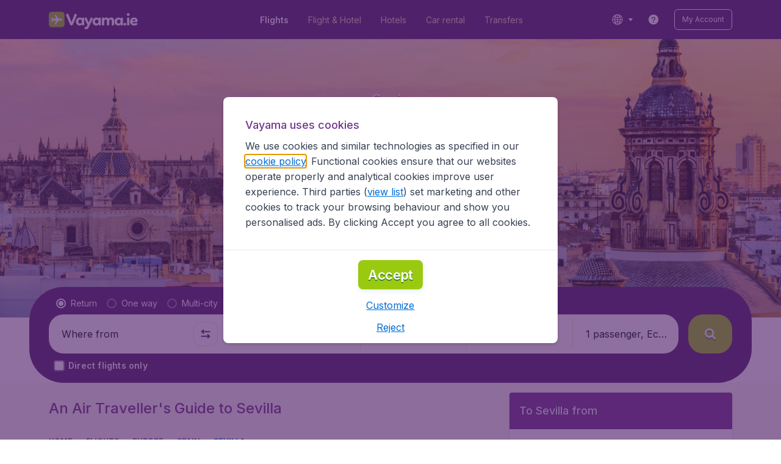

--- FILE ---
content_type: application/javascript
request_url: https://assets.travix.com/client/SubNavigationTabs-bf87bdc6df7c2047e0f4.js
body_size: 1161
content:
"use strict";(self.__LOADABLE_LOADED_CHUNKS__=self.__LOADABLE_LOADED_CHUNKS__||[]).push([[7281],{26142:function(e,t,r){var n=this&&this.__createBinding||(Object.create?function(e,t,r,n){void 0===n&&(n=r);var o=Object.getOwnPropertyDescriptor(t,r);o&&!("get"in o?!t.__esModule:o.writable||o.configurable)||(o={enumerable:!0,get:function(){return t[r]}}),Object.defineProperty(e,n,o)}:function(e,t,r,n){void 0===n&&(n=r),e[n]=t[r]}),o=this&&this.__setModuleDefault||(Object.create?function(e,t){Object.defineProperty(e,"default",{enumerable:!0,value:t})}:function(e,t){e.default=t}),i=this&&this.__importStar||function(e){if(e&&e.__esModule)return e;var t={};if(null!=e)for(var r in e)"default"!==r&&Object.prototype.hasOwnProperty.call(e,r)&&n(t,e,r);return o(t,e),t},d=this&&this.__importDefault||function(e){return e&&e.__esModule?e:{default:e}};Object.defineProperty(t,"__esModule",{value:!0});var a=r(74848),u=r(96540),c=r(40961),l=i(r(24886)),f=d(r(22353)),s=(0,u.forwardRef)((function(e,t){var r=e.background,n=e.bottom,o=e.children,i=e.left,d=e.position,u=e.right,s=e.top,b=e.usePortal,p=e.overrideZIndex,v=e.borderRadius,_=e.borderWidth,h=e.borderStyle,m=e.borderColor,y=e.overflow,g=e.paddingBlockEnd;if(!(0,f.default)())return null;var O=(0,a.jsx)(l.StickyComponent,{ref:t,background:r,borderColor:m,borderRadius:v,borderStyle:h,borderWidth:_,bottom:n,left:i,overflow:y,overrideZIndex:p,paddingBlockEnd:g,position:d,right:u,top:s,children:o});return b?(0,c.createPortal)(O,document.body):O}));s.displayName="StickyComponent",t.default=s},90060:function(e,t,r){var n=this&&this.__importDefault||function(e){return e&&e.__esModule?e:{default:e}};Object.defineProperty(t,"__esModule",{value:!0}),t.default=void 0;var o=r(26142);Object.defineProperty(t,"default",{enumerable:!0,get:function(){return n(o).default}})},32471:function(e,t,r){var n=this&&this.__makeTemplateObject||function(e,t){return Object.defineProperty?Object.defineProperty(e,"raw",{value:t}):e.raw=t,e},o=this&&this.__importDefault||function(e){return e&&e.__esModule?e:{default:e}};Object.defineProperty(t,"__esModule",{value:!0});var i,d=o(r(64171)).default.div.withConfig({componentId:"sc-1vdws4p"})(i||(i=n(["\n  display: block;\n  ","\n  ",";\n  z-index: ",";\n  ","\n  ","\n  ","\n  ","\n  ","\n  ","\n  ","\n"],["\n  display: block;\n  ","\n  ",";\n  z-index: ",";\n  ","\n  ","\n  ","\n  ","\n  ","\n  ","\n  ","\n"])),(function(e){var t=e.position;return"position: ".concat(t,";")}),(function(e){return["bottom","left","right","top"].filter((function(t){return!(null==e[t])})).map((function(t){return"".concat(t,": ").concat(e[t],"px;")}))}),(function(e){var t=e.theme,r=e.overrideZIndex;return r?t.zIndexes[r]:t.zIndexes.sticky}),(function(e){var t=e.borderRadius,r=e.theme;return t&&"border-radius: ".concat(r.borders.radius[t]," ").concat(r.borders.radius[t]," 0 0;")}),(function(e){var t=e.borderWidth,r=e.theme;return t&&"border-width: ".concat(r.borders.width[t],";")}),(function(e){var t=e.borderStyle,r=e.theme;return t&&"border-style: ".concat(r.borders.style[t],";")}),(function(e){var t=e.borderColor,r=e.theme;return t&&"border-color: ".concat(r.colors[t],";")}),(function(e){var t=e.overflow;return t&&"overflow: ".concat(t,";")}),(function(e){var t=e.background,r=e.theme;return t&&"background-color: ".concat(r.colors[t],";")}),(function(e){var t,r=e.paddingBlockEnd,n=e.theme;return r&&"padding-bottom: ".concat(null!==(t=n.spacings[r])&&void 0!==t?t:"number"==typeof r?"".concat(r,"px"):r,";")}));t.default=d},24886:function(e,t,r){var n=this&&this.__importDefault||function(e){return e&&e.__esModule?e:{default:e}};Object.defineProperty(t,"__esModule",{value:!0}),t.StickyComponent=void 0;var o=r(32471);Object.defineProperty(t,"StickyComponent",{enumerable:!0,get:function(){return n(o).default}})},84153:(e,t,r)=>{r.r(t),r.d(t,{default:()=>s});var n=r(89580),o=r.n(n),i=r(52914),d=r.n(i),a=r(22353),u=r.n(a),c=r(44288),l=r(3105),f=r(74848);const s=e=>{var{children:t,subNavigations:r}=e,n=u()(),{desktop:i}=(0,l.A)();if(!r)return t;var a=r.findIndex((e=>{var{isActive:t}=e;return t}));return(0,f.jsxs)(c.A,{children:[(0,f.jsx)(o(),{blockSize:i?"48px":"24px"}),(0,f.jsx)(d(),{activeTabColor:"PRIMARY_700",inactiveTabColor:"PRIMARY_300",index:a,noExtraScrollOffsetWidth:i,onChange:e=>window.open(r[e].path,"_self"),rounded:!0,shouldHideTitlePaddings:!0,shouldWrapTitleInContainer:!0,showShadow:!0,stickyTabTitle:n,titleBackgroundColor:"BACKGROUND_100",children:r.map((e=>{var{isActive:r,name:n,path:o}=e;return(0,f.jsx)(d().Tab,{dataAttrs:{"data-gtm-id":"sub-navigation"},title:n,children:r&&t},n+"-"+o)}))})]})}}}]);

--- FILE ---
content_type: application/javascript
request_url: https://assets.travix.com/client/city-07eefd2a9e58167f242a.js
body_size: 3671
content:
"use strict";(self.__LOADABLE_LOADED_CHUNKS__=self.__LOADABLE_LOADED_CHUNKS__||[]).push([[8918],{87949:(e,t,n)=>{n.d(t,{A:()=>x});var a=n(66493),r=n.n(a),i=n(53427),s=n.n(i),o=n(36819),c=n.n(o),l=n(5064),d=n(27628),h=n(62922),p=n(74848);const A=e=>{var{airportName:t,cityName:n,date:a,icon:i,dataAttrs:s}=e;return(0,p.jsxs)(r(),{children:[(0,p.jsx)(r(),{alignItems:"center",dataAttrs:s,flexDirection:"column",marginInlineEnd:"s300",children:i}),(0,p.jsxs)(r(),{flexWrap:"nowrap",overflow:"hidden",children:[(0,p.jsxs)(c(),{marginInlineEnd:"s200",tag:"span",withEllipsis:!0,children:[(0,p.jsxs)(c(),{color:"NEUTRAL_800",dataAttrs:s,fontWeight:"fw500",marginInlineEnd:t?"s200":void 0,tag:"span",children:[n,!!t&&","]}),(0,p.jsx)(c(),{dataAttrs:s,tag:"span",whiteSpace:"nowrap",children:t})]}),(0,p.jsx)(c(),{dataAttrs:s,tag:"span",whiteSpace:"nowrap",children:"• "+(0,h.A)(a,"shortDateMonthFormat")})]})]})};var m=n(72258),f={small:"s200",medium:"s400"};const x=e=>{var{farecacheInfo:t,dataAttrs:n,padding:a="small"}=e;if(!t)return null;if(!(0,l.A)("SHOW_FARECACHE_FLIGHT_INFO"))return null;var i,{airlineName:o,departure:h,destination:x,departureDate:u,returnDate:g,time:j}=t;return(0,p.jsx)(r(),{dataAttrs:n,padding:f[a],children:(0,p.jsxs)(r(),{background:"UI_WHITE",dataAttrs:n,flexDirection:"column",overflow:"hidden",children:[(0,p.jsx)(A,{airportName:h.airportName,cityName:h.cityName,dataAttrs:n,date:u,icon:(0,p.jsx)(s(),{color:"PRIMARY_100",dataAttrs:n,name:"airplane",width:15})}),(0,p.jsx)(A,{airportName:x.airportName,cityName:x.cityName,dataAttrs:n,date:g,icon:(0,p.jsx)(s(),{color:"PRIMARY_100",dataAttrs:n,name:"airplane",rotate:180,width:15})}),(0,p.jsx)(r(),{alignItems:"center",dataAttrs:n,flexDirection:"row",marginBlockStart:"s100",marginInlineStart:"s800",children:(0,p.jsxs)(c(),{color:"NEUTRAL_400",dataAttrs:n,children:[(0,d.A)("contentPages.farecache.timestamp",{hours:(i=(0,m.A)(new Date,j),i>=1?i:1)})," ","• ",o]})})]})})}},19895:(e,t,n)=>{n.d(t,{A:()=>m});var a=n(88440),r=n.n(a),i=n(89580),s=n.n(i),o=n(68883),c=n(36819),l=n.n(c),d=n(44288),h=n(1540),p=n(7382),A=n(74848);const m=e=>{var{dataAttrs:t,topListWidgetTitle:n,itemsList:a,widgetContent:i,isInfoIconEnabled:c}=e;return(0,A.jsx)(d.A,{children:(0,A.jsxs)(s(),{children:[(0,A.jsxs)(r(),{children:[(0,A.jsx)(o.Shape,{borderTopLeftRadius:"br200",borderTopRightRadius:"br200",children:(0,A.jsx)(s(),{background:"PRIMARY_700",padding:"s500",children:(0,A.jsx)(l(),{color:"SECONDARY_100",fontSize:"fs500",fontWeight:"fw500",children:n})})}),(0,A.jsx)(p.A,{dataAttrs:t,itemsList:a,widgetContent:i})]}),(0,A.jsx)(h.A,{dataAttrs:{"data-gtm-id":"top-list-item-info"},isInfoIconEnabled:c})]})})}},15557:(e,t,n)=>{n.d(t,{c:()=>s});var a=n(27628),r=n(21338);function i(){return i=Object.assign?Object.assign.bind():function(e){for(var t=1;t<arguments.length;t++){var n=arguments[t];for(var a in n)({}).hasOwnProperty.call(n,a)&&(e[a]=n[a])}return e},i.apply(null,arguments)}function s(e,t){return e?{itemsList:Object.values(e).filter((e=>"object"==typeof e)).map((e=>i({itemName:e.name,farecacheDestination:t},e))),topListWidgetTitle:e.topTitle+" "+(0,a.A)("contentPages.sidebarTopList.from"),widgetContent:{container:r.mm,componentName:r.wy}}:null}},1540:(e,t,n)=>{n.d(t,{A:()=>A});var a=n(89580),r=n.n(a),i=n(93334),s=n(36819),o=n.n(s),c=n(5064),l=n(27628),d=n(19274),h=n(79069),p=n(74848);const A=e=>{var{dataAttrs:t,isInfoIconEnabled:n}=e,{isPanelVisible:a,togglePanel:s}=(0,d.A)();return(void 0!==n?n:(0,c.A)("SHOW_FARECACHE_DISCLAIMERS"))?(0,p.jsx)(r(),{marginBlockStart:"s400",children:(0,p.jsxs)(o(),{color:"NEUTRAL_400",fontSize:"fs200",children:[(0,l.A)("contentPages.list.disclaimer")+" ",(0,p.jsx)(i.SecondaryButtonLink,{dataAttrs:t,fontSize:"fs200",linkColor:"NEUTRAL_400",onClick:s,children:(0,l.A)("contentPages.farecacheInfo.disclaimerLink")}),(0,p.jsx)(h.A,{handleClose:s,isVisible:a})]})}):null}},7382:(e,t,n)=>{n.d(t,{A:()=>O});var a=n(96540),r=n(56211),i=n.n(r),s=n(89580),o=n.n(s),c=n(33081),l=n.n(c),d=n(66493),h=n.n(d),p=n(53427),A=n.n(p),m=n(28882),f=n(79125),x=n.n(f),u=n(36819),g=n.n(u),j=n(27628),v=n(87949),b=n(91249),k=n(24733),w=n(73344),D=n(55118),I=n(74848);const N=e=>{var{dataAttrs:t,farecacheData:n,price:r,itemName:i,handleNavigate:s,container:o,componentName:c,farecacheDestination:d,farecacheDeparture:p,farecacheAirlineCode:f,showAsterisk:u,linkUrl:N,openLinkInNewTab:C,fetchFarecache:L=()=>{},maxDeparture:S,minDeparture:_,modalSearchProps:P}=e;(0,a.useEffect)((()=>{d&&p&&o&&c&&L({searchParams:(0,w.A)({farecacheDeparture:p,farecacheDestination:d,farecacheAirlineCode:f,maxDeparture:S,minDeparture:_}),data:{container:o,componentName:c,farecacheDeparture:p,farecacheDestination:d}})}),[c,o,S,_,p,d,f,L]);var R=(null==n?void 0:n.price)||r,E=(0,k.A)(n),y=(0,I.jsxs)(x(),{background:"UI_WHITE",dataAttrs:t,flexDirection:n?"column":"row",justifyContent:"space-between",noFeedback:!0,onClick:()=>(0,D.A)({linkUrl:N,farecacheData:n,contentDeparture:p,contentDestination:d,modalSearchProps:P,handleNavigate:s}),children:[(0,I.jsxs)(h(),{alignItems:"center",dataAttrs:t,flexGrow:1,justifyContent:"space-between",children:[(0,I.jsxs)(h(),{alignItems:"center",dataAttrs:t,minBlockSize:"28px",children:[(0,I.jsx)(g(),{color:"PRIMARY_600",dataAttrs:t,fontSize:"fs400",fontWeight:"fw700",lineHeight:1.38,children:i}),(0,I.jsx)(h(),{alignItems:"center",dataAttrs:t,paddingInlineStart:"s300",children:(0,I.jsx)(A(),{color:"PRIMARY_600",dataAttrs:t,height:9.6,name:"chevron-horizontal",width:9.6})})]}),R&&(0,I.jsx)(b.A,{dataAttrs:t,isUnderlined:!0,label:(0,j.A)("contentPages.priceCaption"),labelPosition:m.Position.Left,price:R,showAsterisk:u})]}),(0,I.jsx)(v.A,{dataAttrs:t,farecacheInfo:E})]});return N?(0,I.jsx)(l(),{href:N,target:C?"_blank":"_self",children:y}):y};var C=n(93334),L=n(68883);const S=e=>{var{dataAttrs:t,onExpand:n}=e;return(0,I.jsx)(L.Shape,{borderBottomLeftRadius:"br200",borderBottomRightRadius:"br200",children:(0,I.jsx)(o(),{dataAttrs:t,padding:"s500",children:(0,I.jsx)(C.PrimaryButtonLink,{"data-test":"primary-link",dataAttrs:t,fontSize:"fs300",icon:(0,I.jsx)(A(),{color:"UI_ACTIVE",dataAttrs:t,height:12,name:"chevron-horizontal",width:12}),iconPosition:"right",onClick:n,children:(0,j.A)("contentPages.list.expand")})})})};var _,P=n(74289);const R=e=>{var{itemsList:t,dataAttrs:n,openModal:r,fetchFarecache:s,widgetContent:c}=e,[l,d]=(0,a.useState)(!1),h=l?t:t.slice(0,3),p=e=>{r(e)};return(0,I.jsxs)(I.Fragment,{children:[h.map(((e,r)=>{var{itemName:d,farecacheDeparture:A,farecacheDestination:m,farecacheAirlineCode:f,linkUrl:x,price:u,maxDeparture:g,minDeparture:j,modalSearchProps:v,openLinkInNewTab:b}=e,{container:k,componentName:w,showAsterisk:D,farecache:C}=c,L=C&&A&&m&&C[(0,P.H)(A,m)];return(0,I.jsxs)(a.Fragment,{children:[(0,I.jsx)(o(),{padding:"s500",children:(0,I.jsx)(N,{componentName:w,container:k,dataAttrs:n,farecacheAirlineCode:f,farecacheData:L,farecacheDeparture:A,farecacheDestination:m,fetchFarecache:s,handleNavigate:p,itemName:d,linkUrl:x,maxDeparture:g,minDeparture:j,modalSearchProps:v,openLinkInNewTab:b,price:u,showAsterisk:D})}),!(r===t.length-1)&&!(r===h.length-1&&l)&&(_||(_=(0,I.jsx)(i(),{})))]},"top3_"+d)})),l||t.length<=3?null:(0,I.jsx)(S,{onExpand:()=>d(!l)})]})};var E=n(3718),y=n(18461);function B(){return B=Object.assign?Object.assign.bind():function(e){for(var t=1;t<arguments.length;t++){var n=arguments[t];for(var a in n)({}).hasOwnProperty.call(n,a)&&(e[a]=n[a])}return e},B.apply(null,arguments)}const O=e=>{var{widgetContent:t,dataAttrs:n,itemsList:a}=e;return(0,I.jsx)(y.Ay,{children:e=>{var{openModal:r}=e;return(0,I.jsx)(E.Ay,{children:e=>{var{farecache:i,fetchFarecache:s}=e,{container:o,componentName:c}=t,l={};return o&&c&&(l=i[c][o]),(0,I.jsx)(R,{dataAttrs:n,fetchFarecache:s,itemsList:a,openModal:r,widgetContent:B({},t,{farecache:l})})}})}})}},24733:(e,t,n)=>{n.d(t,{A:()=>r});var a=["price","airlineCode","oneWay"];const r=e=>{if(e)return function(e,t){if(null==e)return{};var n={};for(var a in e)if({}.hasOwnProperty.call(e,a)){if(-1!==t.indexOf(a))continue;n[a]=e[a]}return n}(e,a)}},77343:(e,t,n)=>{n.r(t),n.d(t,{SidebarTopListContainer:()=>G,default:()=>V});var a,r,i=n(81817),s=n.n(i),o=n(66493),c=n.n(o),l=n(89580),d=n.n(l),h=n(68883),p=n(40624),A=n.n(p),m=n(69677),f=n(27628),x=n(3105),u=n(22874),g=n(14656),j=n(8474),v=n(78905),b=n(40452),k=n(72651),w=n(39145),D=n(38433),I=n(95839),N=n(36235),C=n(19895),L=n(15557),S=n(54384),_=n(21345),P=n(36484),R=n(38198),E=n(68715),y=n(70663),B=n(76617),O=n(75849),T=n(45249),F=n(51286),U=n(21338),z=n(89426),M=n(24714),W=n(80789),H=n(74848);function Y(){return Y=Object.assign?Object.assign.bind():function(e){for(var t=1;t<arguments.length;t++){var n=arguments[t];for(var a in n)({}).hasOwnProperty.call(n,a)&&(e[a]=n[a])}return e},Y.apply(null,arguments)}var G=e=>(0,H.jsx)(C.A,Y({dataAttrs:{"data-gtm-id":"top-list-item"}},e));const V=e=>{var t,n,i,o,l,p,C,V,K,J,{content:q}=e;(0,u.G)(j.A.City);var{background:Q,breadcrumbs:X,title:Z,slogan:$,notificationParams:ee,marketingBannerParams:te,sameLevelLinks:ne,cityCode:ae,sidebarTopList:re,carousel:ie,headerOffer:se}=null!=(t=null==q?void 0:q.meta)?t:{},{components:oe}=null!=(n=null==q||null==(i=q.sections)?void 0:i[U.o0])?n:{},ce=(0,R.j)(se,Q),le=(0,b.A)(X),de=(0,f.A)("contentPages.disclaimer.top",void 0,""),he=(0,f.A)("contentPages.disclaimer.bottom",void 0,""),pe=(0,F.o)(ne),Ae=(0,B.A)([O.J.MoreInfo,O.J.OtherFlights],q),me=(0,L.c)(re,ae),{desktop:fe,l:xe}=(0,x.A)(),ue=!(null!=se&&se.hidden)&&ce.length>0;return(0,H.jsxs)(H.Fragment,{children:[(0,H.jsx)(I.A,{dataAttrs:{"data-testid":"cityPage.title"},farePrice:(0,N.A)(q),title:Z||(0,M.A)(j.A.City)}),(0,H.jsx)(W.L,{pageType:g.w4.ContentPage,children:()=>(0,H.jsxs)(H.Fragment,{children:[!!ee&&(0,H.jsx)(k.A,Y({},ee)),(0,_.B)(te)&&(0,H.jsx)(h.Shape,{zIndex:"base",children:(0,H.jsx)(c(),{inlineSize:"100%",m:{marginBlockStart:"s1400",position:"absolute",insetBlockStart:0},children:fe?(0,H.jsx)(s(),{children:(0,H.jsx)(S.R,Y({},te))}):(0,H.jsx)(S.R,Y({},te))})}),ue&&(o||(o=(0,H.jsx)(P.N,{carousel:ie,headerOfferList:ce}))),(0,H.jsx)(d(),{background:null!=se&&se.hidden?"PRIMARY_900":void 0,children:a||(a=(0,H.jsx)(E.A,{}))}),r||(r=(0,H.jsx)(z.V,{})),(0,H.jsxs)(T.A,{subNavigations:pe,children:[(0,H.jsx)(c(),{background:"BACKGROUND_50",children:(0,H.jsx)(s(),{children:(0,H.jsxs)(c(),{flexDirection:"row",children:[(0,H.jsxs)(c(),{flexBasis:"0%",flexDirection:"column",flexGrow:2,paddingBlock:"s300",children:[!(null==$||!$.length)&&(l||(l=(0,H.jsx)(d(),{paddingBlock:"s500",children:(0,H.jsx)(A(),{text:$})}))),!(null==le||!le.length)&&(p||(p=(0,H.jsx)(d(),{paddingBlock:"s300",children:(0,H.jsx)(v.A,{items:le})}))),de&&ue&&(C||(C=(0,H.jsx)(d(),{paddingBlock:"s500",children:(0,H.jsx)(D.A,{children:de})}))),oe&&(V||(V=(0,H.jsx)(w.A,{components:oe,notWrapChildrenInContainer:!0}))),!xe&&me&&(0,H.jsx)(d(),{paddingBlock:"s500",children:(0,H.jsx)(G,Y({},me))}),he&&(K||(K=(0,H.jsx)(d(),{paddingBlock:"s500",children:(0,H.jsx)(D.A,{children:he})})))]}),xe&&me&&(0,H.jsx)(d(),{flexBasis:"0%",flexGrow:1,paddingBlock:"s500",paddingInlineStart:"s800",children:(0,H.jsx)(G,Y({},me))})]})})}),!!Ae.length&&(0,H.jsx)(c(),{marginBlockEnd:"s500",children:(0,H.jsx)(d(),{inlineSize:"100%",xl:{margin:"auto",maxInlineSize:m.breakpoints.xl},children:J||(J=(0,H.jsx)(y.A,{tabs:Ae}))})})]})]})})]})}}}]);

--- FILE ---
content_type: application/javascript
request_url: https://assets.travix.com/client/3394-c8aa61feb2e072cbc2d7.js
body_size: 2782
content:
"use strict";(self.__LOADABLE_LOADED_CHUNKS__=self.__LOADABLE_LOADED_CHUNKS__||[]).push([[3394],{78034:function(e,t,n){var r=this&&this.__assign||function(){return r=Object.assign||function(e){for(var t,n=1,r=arguments.length;n<r;n++)for(var i in t=arguments[n])Object.prototype.hasOwnProperty.call(t,i)&&(e[i]=t[i]);return e},r.apply(this,arguments)},i=this&&this.__createBinding||(Object.create?function(e,t,n,r){void 0===r&&(r=n);var i=Object.getOwnPropertyDescriptor(t,n);i&&!("get"in i?!t.__esModule:i.writable||i.configurable)||(i={enumerable:!0,get:function(){return t[n]}}),Object.defineProperty(e,r,i)}:function(e,t,n,r){void 0===r&&(r=n),e[r]=t[n]}),o=this&&this.__setModuleDefault||(Object.create?function(e,t){Object.defineProperty(e,"default",{enumerable:!0,value:t})}:function(e,t){e.default=t}),a=this&&this.__importStar||function(e){if(e&&e.__esModule)return e;var t={};if(null!=e)for(var n in e)"default"!==n&&Object.prototype.hasOwnProperty.call(e,n)&&i(t,e,n);return o(t,e),t},u=this&&this.__rest||function(e,t){var n={};for(var r in e)Object.prototype.hasOwnProperty.call(e,r)&&t.indexOf(r)<0&&(n[r]=e[r]);if(null!=e&&"function"==typeof Object.getOwnPropertySymbols){var i=0;for(r=Object.getOwnPropertySymbols(e);i<r.length;i++)t.indexOf(r[i])<0&&Object.prototype.propertyIsEnumerable.call(e,r[i])&&(n[r[i]]=e[r[i]])}return n},l=this&&this.__importDefault||function(e){return e&&e.__esModule?e:{default:e}};Object.defineProperty(t,"__esModule",{value:!0});var c=n(74848),f=a(n(70223)),d=l(n(66493));t.default=function(e){var t=e.dataAttrs,n=e.children,i=e.isVertical,o=void 0!==i&&i,a=e.color,l=void 0===a?"SECONDARY_400":a,s=e.fullWidth,_=void 0!==s&&s,p=e.isStyled,h=void 0!==p&&p,b=u(e,["dataAttrs","children","isVertical","color","fullWidth","isStyled"]),v={isVertical:o,color:l,fullWidth:_,isStyled:h};return n?(0,c.jsxs)(d.default,r({},t,{alignItems:"center",flexDirection:o?"column":"row",children:[(0,c.jsx)(f.Divider,r({},v,t,b)),(0,c.jsx)(d.default,r({},t,{marginBlock:o?"s300":"auto",marginInline:o?"auto":"s300",children:n})),(0,c.jsx)(f.Divider,r({},v,t,b))]})):(0,c.jsx)(f.Divider,r({},t,v,b))}},56211:function(e,t,n){var r=this&&this.__importDefault||function(e){return e&&e.__esModule?e:{default:e}};Object.defineProperty(t,"__esModule",{value:!0}),t.default=void 0;var i=n(78034);Object.defineProperty(t,"default",{enumerable:!0,get:function(){return r(i).default}})},80182:function(e,t,n){var r=this&&this.__makeTemplateObject||function(e,t){return Object.defineProperty?Object.defineProperty(e,"raw",{value:t}):e.raw=t,e},i=this&&this.__createBinding||(Object.create?function(e,t,n,r){void 0===r&&(r=n);var i=Object.getOwnPropertyDescriptor(t,n);i&&!("get"in i?!t.__esModule:i.writable||i.configurable)||(i={enumerable:!0,get:function(){return t[n]}}),Object.defineProperty(e,r,i)}:function(e,t,n,r){void 0===r&&(r=n),e[r]=t[n]}),o=this&&this.__setModuleDefault||(Object.create?function(e,t){Object.defineProperty(e,"default",{enumerable:!0,value:t})}:function(e,t){e.default=t}),a=this&&this.__importStar||function(e){if(e&&e.__esModule)return e;var t={};if(null!=e)for(var n in e)"default"!==n&&Object.prototype.hasOwnProperty.call(e,n)&&i(t,e,n);return o(t,e),t},u=this&&this.__rest||function(e,t){var n={};for(var r in e)Object.prototype.hasOwnProperty.call(e,r)&&t.indexOf(r)<0&&(n[r]=e[r]);if(null!=e&&"function"==typeof Object.getOwnPropertySymbols){var i=0;for(r=Object.getOwnPropertySymbols(e);i<r.length;i++)t.indexOf(r[i])<0&&Object.prototype.propertyIsEnumerable.call(e,r[i])&&(n[r[i]]=e[r[i]])}return n},l=this&&this.__importDefault||function(e){return e&&e.__esModule?e:{default:e}};Object.defineProperty(t,"__esModule",{value:!0});var c,f,d,s,_,p,h,b,v=l(n(64918)),O=a(n(64171)),g=O.default.div.withConfig((0,v.default)("color","height","size")).withConfig({componentId:"sc-1icfnkn"})(b||(b=r(["\n  ","\n  ","\n  ","\n"],["\n  ","\n  ","\n  ","\n"])),(function(e){var t=e.isVertical,n=e.height,i=e.theme,o=e.color,a=e.size,u=void 0===a?"bw100":a,l=i.borders,c=l.width,f=l.style.SOLID,d=i.colors,s=i.divider.LINE_COLOR,_=c[u],b="".concat(_," ").concat(f," ").concat(d[s]);return t?(0,O.css)(p||(p=r(["\n      display: inline-block;\n      width: ",";\n\n      ","\n      &:after {\n        border-left: ",";\n        border-color: ",";\n        content: '';\n        display: inline-block;\n        height: 100%;\n      }\n    "],["\n      display: inline-block;\n      width: ",";\n\n      ","\n      &:after {\n        border-left: ",";\n        border-color: ",";\n        content: '';\n        display: inline-block;\n        height: 100%;\n      }\n    "])),_,n?"height: ".concat(n,";"):"",b,o&&i.colors[o]):(0,O.css)(h||(h=r(["\n    height: ",";\n    width: 100%;\n\n    &:after {\n      border-bottom: ",";\n      border-color: ",";\n      content: '';\n      display: block;\n    }\n  "],["\n    height: ",";\n    width: 100%;\n\n    &:after {\n      border-bottom: ",";\n      border-color: ",";\n      content: '';\n      display: block;\n    }\n  "])),_,b,o&&i.colors[o])}),(function(e){var t=e.isStyled,n=u(e,["isStyled"]);return t&&function(e){var t=e.isVertical,n=e.theme,i=e.color,o=e.size,a=void 0===o?"bw200":o,u=n.borders.width,l=n.divider,d=l.NOT_SOLID_LINE,s=l.LINE_COLOR,_=n.colors,p=u[a],h="".concat(p," ").concat(d," ").concat(_[s]);return t?(0,O.css)(c||(c=r(["\n      width: ",";\n      &:after {\n        border-left: ",";\n        border-color: ",";\n      }\n    "],["\n      width: ",";\n      &:after {\n        border-left: ",";\n        border-color: ",";\n      }\n    "])),p,h,i&&n.colors[i]):(0,O.css)(f||(f=r(["\n    height: ",";\n    &:after {\n      border-bottom: ",";\n      border-color: ",";\n    }\n  "],["\n    height: ",";\n    &:after {\n      border-bottom: ",";\n      border-color: ",";\n    }\n  "])),p,h,i&&n.colors[i])}(n)}),(function(e){var t=e.fullWidth,n=u(e,["fullWidth"]);return t&&function(e){var t=e.isVertical,n=(0,O.css)(d||(d=r(["\n    bottom: 0;\n    top: 0;\n  "],["\n    bottom: 0;\n    top: 0;\n  "]))),i=(0,O.css)(s||(s=r(["\n    left: 0;\n    right: 0;\n  "],["\n    left: 0;\n    right: 0;\n  "])));return(0,O.css)(_||(_=r(["\n    &:after {\n      position: absolute;\n      ","\n    }\n  "],["\n    &:after {\n      position: absolute;\n      ","\n    }\n  "])),t?n:i)}(n)}));t.default=g},70223:function(e,t,n){var r=this&&this.__importDefault||function(e){return e&&e.__esModule?e:{default:e}};Object.defineProperty(t,"__esModule",{value:!0}),t.Divider=void 0;var i=n(80182);Object.defineProperty(t,"Divider",{enumerable:!0,get:function(){return r(i).default}})},890:function(e,t,n){var r=this&&this.__assign||function(){return r=Object.assign||function(e){for(var t,n=1,r=arguments.length;n<r;n++)for(var i in t=arguments[n])Object.prototype.hasOwnProperty.call(t,i)&&(e[i]=t[i]);return e},r.apply(this,arguments)},i=this&&this.__createBinding||(Object.create?function(e,t,n,r){void 0===r&&(r=n);var i=Object.getOwnPropertyDescriptor(t,n);i&&!("get"in i?!t.__esModule:i.writable||i.configurable)||(i={enumerable:!0,get:function(){return t[n]}}),Object.defineProperty(e,r,i)}:function(e,t,n,r){void 0===r&&(r=n),e[r]=t[n]}),o=this&&this.__setModuleDefault||(Object.create?function(e,t){Object.defineProperty(e,"default",{enumerable:!0,value:t})}:function(e,t){e.default=t}),a=this&&this.__importStar||function(e){if(e&&e.__esModule)return e;var t={};if(null!=e)for(var n in e)"default"!==n&&Object.prototype.hasOwnProperty.call(e,n)&&i(t,e,n);return o(t,e),t};Object.defineProperty(t,"__esModule",{value:!0});var u=n(74848),l=a(n(93412)),c=function(e){var t=e.children,n=e.dataAttrs;return(0,u.jsx)(l.Content,r({dangerouslySetInnerHTML:{__html:t}},n))};c.defaultProps={dataAttrs:{}},t.default=c},3662:function(e,t,n){var r=this&&this.__importDefault||function(e){return e&&e.__esModule?e:{default:e}};Object.defineProperty(t,"__esModule",{value:!0}),t.default=void 0;var i=n(890);Object.defineProperty(t,"default",{enumerable:!0,get:function(){return r(i).default}})},1289:function(e,t,n){var r=this&&this.__makeTemplateObject||function(e,t){return Object.defineProperty?Object.defineProperty(e,"raw",{value:t}):e.raw=t,e},i=this&&this.__importDefault||function(e){return e&&e.__esModule?e:{default:e}};Object.defineProperty(t,"__esModule",{value:!0});var o,a=i(n(64171)).default.div.withConfig({componentId:"sc-4fa29y"})(o||(o=r(["\n  font-family: ",";\n\n  p {\n    ",";\n  }\n\n  strong {\n    ",";\n  }\n"],["\n  font-family: ",";\n\n  p {\n    ",";\n  }\n\n  strong {\n    ",";\n  }\n"])),(function(e){return e.theme.fonts.global.fontFamily}),(function(e){var t=e.theme,n=t.colors,r=t.fonts;return"\n      color: ".concat(n.NEUTRAL_700,";\n      font-size: ").concat(r.sizes.fs300,";\n      font-weight: ").concat(r.global.weight.fw400,";\n      line-height: 1.5;\n    ")}),(function(e){var t=e.theme,n=t.colors,r=t.fonts;return"\n      color: ".concat(n.NEUTRAL_800,";\n      font-size: ").concat(r.sizes.fs300,";\n      font-weight: ").concat(r.global.weight.fw500,";\n      line-height: 1.5;\n    ")}));t.default=a},93412:function(e,t,n){var r=this&&this.__importDefault||function(e){return e&&e.__esModule?e:{default:e}};Object.defineProperty(t,"__esModule",{value:!0}),t.Content=void 0;var i=n(1289);Object.defineProperty(t,"Content",{enumerable:!0,get:function(){return r(i).default}})},86002:function(e,t,n){var r=this&&this.__assign||function(){return r=Object.assign||function(e){for(var t,n=1,r=arguments.length;n<r;n++)for(var i in t=arguments[n])Object.prototype.hasOwnProperty.call(t,i)&&(e[i]=t[i]);return e},r.apply(this,arguments)},i=this&&this.__createBinding||(Object.create?function(e,t,n,r){void 0===r&&(r=n);var i=Object.getOwnPropertyDescriptor(t,n);i&&!("get"in i?!t.__esModule:i.writable||i.configurable)||(i={enumerable:!0,get:function(){return t[n]}}),Object.defineProperty(e,r,i)}:function(e,t,n,r){void 0===r&&(r=n),e[r]=t[n]}),o=this&&this.__setModuleDefault||(Object.create?function(e,t){Object.defineProperty(e,"default",{enumerable:!0,value:t})}:function(e,t){e.default=t}),a=this&&this.__importStar||function(e){if(e&&e.__esModule)return e;var t={};if(null!=e)for(var n in e)"default"!==n&&Object.prototype.hasOwnProperty.call(e,n)&&i(t,e,n);return o(t,e),t},u=this&&this.__importDefault||function(e){return e&&e.__esModule?e:{default:e}};Object.defineProperty(t,"__esModule",{value:!0});var l=n(74848),c=u(n(66717)),f=a(n(15403));t.default=function(e){var t=e.rate,n=e.size,i=Array.from(Array(n).keys()),o=Math.ceil(t/n*100);return(0,l.jsxs)(f.Wrapper,{children:[(0,l.jsx)(f.RatingWrapper,{children:i.map((function(t){return(0,l.jsx)(c.default,r({},e),t)}))}),(0,l.jsx)(f.RatingValueWrapper,{width:o,children:i.map((function(t){return(0,l.jsx)(c.default,r({isValue:!0},e),t)}))})]})}},66717:function(e,t,n){var r=this&&this.__createBinding||(Object.create?function(e,t,n,r){void 0===r&&(r=n);var i=Object.getOwnPropertyDescriptor(t,n);i&&!("get"in i?!t.__esModule:i.writable||i.configurable)||(i={enumerable:!0,get:function(){return t[n]}}),Object.defineProperty(e,r,i)}:function(e,t,n,r){void 0===r&&(r=n),e[r]=t[n]}),i=this&&this.__setModuleDefault||(Object.create?function(e,t){Object.defineProperty(e,"default",{enumerable:!0,value:t})}:function(e,t){e.default=t}),o=this&&this.__importStar||function(e){if(e&&e.__esModule)return e;var t={};if(null!=e)for(var n in e)"default"!==n&&Object.prototype.hasOwnProperty.call(e,n)&&r(t,e,n);return i(t,e),t};Object.defineProperty(t,"__esModule",{value:!0});var a=n(74848),u=o(n(15403));t.default=function(e){var t=e.activeColor,n=void 0===t?"ACCENT_600":t,r=e.backgroundColor,i=void 0===r?"SECONDARY_200":r,o=e.height,l=void 0===o?20:o,c=e.iconColor,f=void 0===c?"UI_WHITE":c,d=e.iconName,s=void 0===d?"rating":d,_=e.iconSize,p=void 0===_?17:_,h=e.inversed,b=void 0!==h&&h,v=e.isValue,O=void 0!==v&&v,g=e.width,y=void 0===g?21:g,m=O||b?i:"NEUTRAL_100",j=O?n:m;return(0,a.jsx)(u.RatingItem,{activeColor:n,backgroundColor:m,height:l,inversed:b,isValue:O,width:y,children:(0,a.jsx)(u.RatingIcon,{color:b?f:j,height:p,name:s,width:p})})}},80815:function(e,t,n){var r=this&&this.__importDefault||function(e){return e&&e.__esModule?e:{default:e}};Object.defineProperty(t,"__esModule",{value:!0}),t.default=void 0;var i=n(86002);Object.defineProperty(t,"default",{enumerable:!0,get:function(){return r(i).default}})},96751:function(e,t,n){var r=this&&this.__makeTemplateObject||function(e,t){return Object.defineProperty?Object.defineProperty(e,"raw",{value:t}):e.raw=t,e},i=this&&this.__importDefault||function(e){return e&&e.__esModule?e:{default:e}};Object.defineProperty(t,"__esModule",{value:!0});var o,a=i(n(53427)),u=(0,i(n(64171)).default)(a.default).withConfig({componentId:"sc-1z0q2nt"})(o||(o=r(["\n  position: absolute;\n  margin: auto;\n  top: 0;\n  left: 0;\n  bottom: 0;\n  right: 0;\n"],["\n  position: absolute;\n  margin: auto;\n  top: 0;\n  left: 0;\n  bottom: 0;\n  right: 0;\n"])));t.default=u},20569:function(e,t,n){var r=this&&this.__makeTemplateObject||function(e,t){return Object.defineProperty?Object.defineProperty(e,"raw",{value:t}):e.raw=t,e},i=this&&this.__importDefault||function(e){return e&&e.__esModule?e:{default:e}};Object.defineProperty(t,"__esModule",{value:!0});var o,a=i(n(64918)),u=i(n(64171)).default.div.withConfig((0,a.default)("width","height")).withConfig({componentId:"sc-uiqhw1"})(o||(o=r(["\n  background: ",";\n  display: inline-block;\n  margin-right: 2px;\n  position: relative;\n  white-space: nowrap;\n  width: ","px;\n  height: ","px;\n\n  &:last-child {\n    margin-right: 0;\n  }\n"],["\n  background: ",";\n  display: inline-block;\n  margin-right: 2px;\n  position: relative;\n  white-space: nowrap;\n  width: ","px;\n  height: ","px;\n\n  &:last-child {\n    margin-right: 0;\n  }\n"])),(function(e){var t=e.isValue,n=e.inversed,r=e.activeColor,i=e.backgroundColor,o=e.theme;return n?t?o.colors[r]:o.colors[i]:"transparent"}),(function(e){return e.width}),(function(e){return e.height}));t.default=u},87374:function(e,t,n){var r=this&&this.__makeTemplateObject||function(e,t){return Object.defineProperty?Object.defineProperty(e,"raw",{value:t}):e.raw=t,e},i=this&&this.__importDefault||function(e){return e&&e.__esModule?e:{default:e}};Object.defineProperty(t,"__esModule",{value:!0});var o,a=i(n(64918)),u=i(n(64171)).default.div.withConfig((0,a.default)("width")).withConfig({componentId:"sc-nqly02"})(o||(o=r(["\n  color: ",";\n  overflow: hidden;\n  position: absolute;\n  top: 0;\n  width: ","%;\n"],["\n  color: ",";\n  overflow: hidden;\n  position: absolute;\n  top: 0;\n  width: ","%;\n"])),(function(e){return e.theme.colors.PRIMARY_700}),(function(e){return e.width}));t.default=u},96067:function(e,t,n){var r=this&&this.__makeTemplateObject||function(e,t){return Object.defineProperty?Object.defineProperty(e,"raw",{value:t}):e.raw=t,e},i=this&&this.__importDefault||function(e){return e&&e.__esModule?e:{default:e}};Object.defineProperty(t,"__esModule",{value:!0});var o,a=i(n(64171)).default.div.withConfig({componentId:"sc-n89ie1"})(o||(o=r(["\n  color: ",";\n  display: inline-block;\n  position: relative;\n  white-space: nowrap;\n"],["\n  color: ",";\n  display: inline-block;\n  position: relative;\n  white-space: nowrap;\n"])),(function(e){return e.theme.colors.PRIMARY_700}));t.default=a},2192:function(e,t,n){var r=this&&this.__makeTemplateObject||function(e,t){return Object.defineProperty?Object.defineProperty(e,"raw",{value:t}):e.raw=t,e},i=this&&this.__importDefault||function(e){return e&&e.__esModule?e:{default:e}};Object.defineProperty(t,"__esModule",{value:!0});var o,a=i(n(64171)).default.div.withConfig({componentId:"sc-1brex72"})(o||(o=r(["\n  display: inline-block;\n  line-height: 10px;\n  position: relative;\n  white-space: nowrap;\n"],["\n  display: inline-block;\n  line-height: 10px;\n  position: relative;\n  white-space: nowrap;\n"])));t.default=a},15403:function(e,t,n){var r=this&&this.__importDefault||function(e){return e&&e.__esModule?e:{default:e}};Object.defineProperty(t,"__esModule",{value:!0}),t.Wrapper=t.RatingWrapper=t.RatingValueWrapper=t.RatingItem=t.RatingIcon=void 0;var i=n(96751);Object.defineProperty(t,"RatingIcon",{enumerable:!0,get:function(){return r(i).default}});var o=n(20569);Object.defineProperty(t,"RatingItem",{enumerable:!0,get:function(){return r(o).default}});var a=n(87374);Object.defineProperty(t,"RatingValueWrapper",{enumerable:!0,get:function(){return r(a).default}});var u=n(96067);Object.defineProperty(t,"RatingWrapper",{enumerable:!0,get:function(){return r(u).default}});var l=n(2192);Object.defineProperty(t,"Wrapper",{enumerable:!0,get:function(){return r(l).default}})},94718:function(e,t,n){var r=this&&this.__importDefault||function(e){return e&&e.__esModule?e:{default:e}};Object.defineProperty(t,"__esModule",{value:!0});var i=n(74848),o=r(n(80815));t.default=function(e){var t=e.rate;return(0,i.jsx)(o.default,{activeColor:"SUCCESS_500",backgroundColor:"NEUTRAL_100",height:16,iconName:"trustpilot-star",iconSize:10,inversed:!0,rate:t,size:5,width:16})}},83819:function(e,t,n){var r=this&&this.__importDefault||function(e){return e&&e.__esModule?e:{default:e}};Object.defineProperty(t,"__esModule",{value:!0}),t.default=void 0;var i=n(94718);Object.defineProperty(t,"default",{enumerable:!0,get:function(){return r(i).default}})},62765:(e,t)=>{Object.defineProperty(t,"__esModule",{value:!0}),t.DEFAULT_ANIMATION_DURATION=t.LEFT_MOUSE_BUTTON=t.KEY_TAB=t.KEY_END=t.KEY_HOME=t.KEY_ARROW_RIGHT=t.KEY_ARROW_LEFT=t.KEY_ARROW_DOWN=t.KEY_ARROW_UP=t.KEY_ESCAPE=t.KEY_NUMPAD_ENTER=t.KEY_ENTER=t.KEY_SPACE=void 0,t.KEY_SPACE="Space",t.KEY_ENTER="Enter",t.KEY_NUMPAD_ENTER="NumpadEnter",t.KEY_ESCAPE="Escape",t.KEY_ARROW_UP="ArrowUp",t.KEY_ARROW_DOWN="ArrowDown",t.KEY_ARROW_LEFT="ArrowLeft",t.KEY_ARROW_RIGHT="ArrowRight",t.KEY_HOME="Home",t.KEY_END="End",t.KEY_TAB="Tab",t.LEFT_MOUSE_BUTTON=0,t.DEFAULT_ANIMATION_DURATION=400}}]);

--- FILE ---
content_type: application/javascript
request_url: https://assets.travix.com/client/CarouselSection-e31980a5a3071ddbef24.js
body_size: 786
content:
"use strict";(self.__LOADABLE_LOADED_CHUNKS__=self.__LOADABLE_LOADED_CHUNKS__||[]).push([[498],{40463:(e,i,t)=>{t.r(i),t.d(i,{default:()=>k});var n=t(96540),a=t(47985),r=t(96300),o=t(66493),l=t.n(o),s=t(89580),d=t.n(s),c=t(68883),h=t(79125),u=t.n(h),f=t(73687),g=t(36819),p=t.n(g),x=t(21338),m=t(95245),A=t(50854),b=t(834),L=t(74848);const _=e=>{var{image:i,linkUrl:t,onClick:n,openLinkInNewTab:a,title:r,text:o,width:s,imageHeight:h,expComponentId:g,expVariant:_}=e,{impressionRef:j,onInteraction:v}=(0,b.V)(x.BV,{expComponentId:g,expVariant:_}),B={"data-gtm-id":"carousel","data-gtm-json":(0,A.y)({title:r,text:o,image:i})};return(0,L.jsx)(u(),{ref:j,dataAttrs:B,href:t,noFeedback:!0,onClick:()=>{v(),null==n||n()},target:a?"_blank":void 0,children:(0,L.jsxs)(d(),{dataAttrs:B,inlineSize:s,position:"relative",children:[(0,L.jsx)(c.Shape,{borderRadius:"br1200",overflow:"hidden",children:(0,L.jsx)(l(),{blockSize:h,dataAttrs:B,justifyContent:"stretch",children:(0,L.jsx)(f.U,{backgroundImage:i?(0,m.A)(i):void 0,lazyLoad:!0,shadowed:!1})})}),(0,L.jsxs)(l(),{flexDirection:"column",marginBlockEnd:"s600",marginBlockStart:"s500",paddingBlockStart:"s300",paddingInline:"s400",children:[(0,L.jsx)(p(),{color:"PRIMARY_900",fontSize:"fs800",fontWeight:"fw800",isSecondaryFamily:!0,lineHeight:1.33,children:r}),(0,L.jsx)(p(),{color:"NEUTRAL_500",fontSize:"fs400",fontWeight:"fw600",lineHeight:1.5,children:o})]})]})})};var j=t(27628),v=t(3105);function B(){return B=Object.assign?Object.assign.bind():function(e){for(var i=1;i<arguments.length;i++){var t=arguments[i];for(var n in t)({}).hasOwnProperty.call(t,n)&&(e[n]=t[n])}return e},B.apply(null,arguments)}const k=e=>{var{items:i}=e,[t]=(0,r.useViewportSize)(),{mobile:o,xl:l}=(0,v.A)(),s=!!l,d=(0,n.useMemo)((()=>(e=>{var i=360;if(e<=832&&e>=592)i=(e-40-24)/2-24;else if(e<=448){var t=e-40-24;i=t-24>240?t-24:240}return i})(t)),[t]);return(0,L.jsx)(a.W,{indicatorButtonTop:"136px",indicatorLeftButtonAriaLabel:(0,j.A)("carousel.ariaLabel.indicatorLeft"),indicatorRightButtonAriaLabel:(0,j.A)("carousel.ariaLabel.indicatorRight"),paddingInline:o?"s800":"s900",scrollableByTouch:!0,scrollByButton:s,slideWidth:d,children:null==i?void 0:i.map((e=>(0,L.jsx)(_,B({imageHeight:"272px",width:d+"px"},e),e.title)))})}}}]);